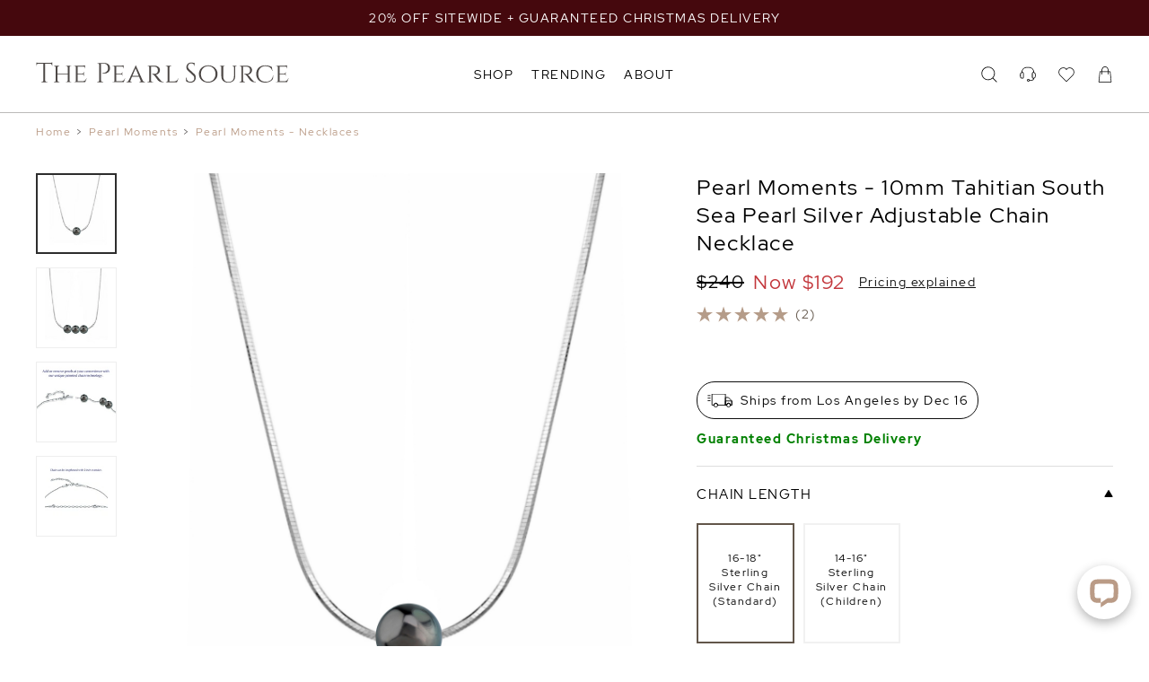

--- FILE ---
content_type: text/css
request_url: https://www.thepearlsource.com/tps/pages/product/reviews.css?z95678
body_size: 977
content:
.tps_reviewSlider {
	position: relative;
	--tps_reviewSlider_width: calc(100vw - 55px);
	width: var(--tps_reviewSlider_width);
	margin: auto;
}

.tps_reviewSlider_container {
	background: #e3ddd4;
	padding: 50px 0;
}

.tps_reviewSlider * {
	user-select: none;
	-webkit-user-drag: none;
}

.tps_reviewSlider_header {
	display: flex;
	flex-direction: column;
	align-items: center;
	justify-content: space-between;
	margin-bottom: 20px;
	padding-bottom: 20px;
}

.tps_reviewSlider_header header {
	font-size: 24px;
	font-weight: normal;
	text-transform: capitalize;
	text-align: center;
	width: 100%;
}

.tps_reviewSlider_line {
	position: relative;
	margin: 0 -20px;
}

.tps_reviewSlider_left,
.tps_reviewSlider_right {
	display: none;
}

.tps_reviewSlider_item {
	height: 100%;
	display: flex;
	margin-right: 0;
	flex-direction: column;
	justify-content: flex-start;
	background: #fff;
	padding: 20px;
}


.tps_reviewSlider_itemAuthor {
	display: flex;
	align-items: flex-start;
	flex-direction: column;
	justify-content: flex-start;
	padding-bottom: 20px;
	border-bottom: none;
	font-size: 14px;
	height: 100%;
}

.tps_reviewSlider_itemAuthor span{
	color: #636363;
}

.tps_reviewSlider_itemAuthor span:first-child {
	font-weight: bold;
	text-transform: capitalize;
}

.tps_reviewSlider_itemContent {
	font-size: 16px;
	height: auto;
	position: relative;
}

.tps_reviewSlider_endText {
	display: none;
	position: absolute;
	right: 0;
	bottom: 17px;
	background: #e6e0dc;
	padding: 0 5px;
}

.tps_reviewSlider_endTextActive {
	display: block!important;
}

.tps_reviewSlider_itemContent p {
	margin: 15px 0;
	-webkit-box-orient: vertical;
	-webkit-line-clamp: 4;
	display: -webkit-box;
	overflow: hidden;
}

.tps_reviewSlider_header img {
	width: 150px;
	object-fit: contain;
}

.tps_reviewSlider_allReviews {
	cursor: pointer;
	font-size: 16px;
	transition: 0.3s;
	margin-top: 20px;
	margin-left: 8px;
	border-bottom: 1px solid;
	color: #676767;
}

.tps_reviewSlider_allReviews:hover {
	color: #000;
}

.tps_reviewSlider_allReviewsDesktop {
	display: none;
}

.tps_reviewSlider_allReviewsMobile {
	display: flex;
	align-items: center;
	flex-direction: column;
	margin-bottom: 30px;
}

.tps_reviewSlider_items {
	flex-grow: 1;
	padding: 0 20px;
	overflow-y: hidden;
	overflow-x: scroll;
	--tps_reviewSlider_items_width: var(--tps_reviewSlider_width);
}

.tps_reviewSlider_items::-webkit-scrollbar {
	display: none;
}

.tps_reviewSlider_itemsInner {
	grid-template-rows: 1fr;
	display: grid;
	grid-auto-flow: column;
	grid-auto-columns: var(--tps_reviewSlider_item_width);
	grid-gap: var(--tps_reviewSlider_item_gap);
	transition: transform 0.5s;
	--tps_reviewSlider_item_width: calc(var(--tps_reviewSlider_width) / 1.25);
	--tps_reviewSlider_item_gap: 20px;
}

.tps_reviewSlider_pagerMobile {
	margin-top: 10px;
	height: 1px;
	background-color: #00000030;
	display: block;
}

.tps_reviewSlider_pagerMobileSelected {
	width: 0;
	height: 1px;
	background: #000;
}

.tps_reviewSlider_itemsInnerMobileActive {
	--tps_reviewSlider_item_width: calc(var(--tps_reviewSlider_width) / 1);
}

.tps_reviewSlider_photos {
	display: flex;
	margin-bottom: 10px;
}

.tps_reviewSlider_photos img:not(:last-child) {
	margin-right: 10px;
}

.tps_reviewSlider_photos img {
	cursor: pointer;
	width: 70px;
	height: 100px;
	object-fit: contain;
}

.tps_reviewSlider_footer {
	display: flex;
	flex-direction: column;
	align-items: center;
	margin-top: 10px;
}

.tps_reviewSlider_footer p {
	font-size: 16px;
	text-align: center;
}

.tps_reviewSlider_footer strong {
	font-size: 15px;
}

.tps_reviewSlider_footer a {
	color: #0e0e0e;
	border-bottom: 1px solid;
	transition: 0.3s;
	display: inline-block;
	width: fit-content;
}

.tps_reviewSlider_footer a:hover {
	border-bottom: 1px solid transparent;
}

.tps_reviewSlider_footer img {
	width: 100px;
	margin-bottom: 20px;
}

.tps_reviewSlider_footer span {
	padding: 0 15px;
	font-size: 24px;
	font-weight: normal;
	text-align: center;
}

@media (min-width: 992px) {
	.tps_reviewSlider_footer img {
		margin-bottom: 50px;
	}

	.tps_reviewSlider_line {
		margin: 0;
	}

	.tps_reviewSlider_items {
		padding: 0;
	}

	.tps_reviewSlider_pagerMobile {
		display: none;
	}


	.tps_reviewSlider_itemContent p {
		-webkit-line-clamp: 2;
	}

	.tps_reviewSlider_header header {
		text-align: left;
		width: fit-content;
		font-size: 24px;
	}

	.tps_reviewSlider_itemsInner {
		--tps_reviewSlider_item_width: calc((var(--tps_reviewSlider_width) - 60px) / 3);
		--tps_reviewSlider_item_gap: 30px;
		width: 100%;
	}

	.tps_reviewSlider {
		--tps_reviewSlider_width: calc(min(1800px, 100vw - 150px));
	}

	.tps_reviewSlider_allReviews {
		margin-left: 30px;
	}

	.tps_reviewSlider_item {
		justify-content: space-between;
	}

	.tps_reviewSlider_itemContent {
		height: 100%;
	}

	.tps_reviewSlider_allReviewsDesktop {
		display: flex;
		align-items: center;
	}

	.tps_reviewSlider_allReviewsMobile {
		display: none;
	}


	.tps_reviewSlider_left svg,
	.tps_reviewSlider_right svg {
		width: 30px;
		height: 30px;
		border: 1px solid #0e0e0e;
		border-radius: 50%;
		padding: 5px;
	}

	.tps_reviewSlider_left svg path,
	.tps_reviewSlider_right svg path{
		fill: #0e0e0e;
	}

	.tps_reviewSlider_left.tps__active:hover svg,
	.tps_reviewSlider_right.tps__active:hover svg {
		border: 1px solid #fff !important;
	}

	.tps_reviewSlider_left.tps__active:hover svg path,
	.tps_reviewSlider_right.tps__active:hover svg path {
		fill: #fff !important;
	}

	.tps_reviewSlider_left,
	.tps_reviewSlider_right {
		width: 50px;
		position: absolute;
		top: 0;
		height: 100%;
		display: flex;
		align-items: center;
		cursor: default;
	}


	.tps_reviewSlider_left.tps__active,
	.tps_reviewSlider_right.tps__active {
		cursor: pointer;
	}

	.tps_reviewSlider_left {
		left: -50px;
	}

	.tps_reviewSlider_right {
		right: -50px;
		padding-left: 20px;
	}


}
@media (min-width: 1400px) {
	.tps_reviewSlider_itemsInner {
		--tps_reviewSlider_item_width: calc((var(--tps_reviewSlider_width) - 90px) / 4);
		--tps_reviewSlider_item_gap: 30px;
		width: 100%;
	}
}

@media (min-width: 1400px) {
	.tps_reviewSlider_itemsInner {
		--tps_reviewSlider_item_width: calc((var(--tps_reviewSlider_width) - 120px) / 5);
		--tps_reviewSlider_item_gap: 30px;
		width: 100%;
	}
}


--- FILE ---
content_type: text/css
request_url: https://www.thepearlsource.com/tps/templates/chat/index.css?z95678
body_size: -122
content:
.tps_chat {
	width: 60px;
	height: 60px;
	background-image: url(/tps/templates/chat/chat.svg);
	background-size: 36px;
	background-position: center;
	background-repeat: no-repeat;
	position: fixed;
	bottom: 30px;
	right: 20px;
	border-radius: 50%;
	box-shadow: rgba(0, 0, 0, 0.3) 0px 4px 12px;
	cursor: pointer;
	z-index: 20;
}

@keyframes tps_scale {
  0% { transform: scale(1.0); }
  50% { transform: scale(0.2); }
  100% { transform: scale(1.0); }
}

.tps_chat:hover {
	background-size: 40px;
}


--- FILE ---
content_type: text/javascript
request_url: https://www.thepearlsource.com/tps/pages/product/product-options2.js?z95678
body_size: 980
content:
(function () {
	let is_mobile = window.matchMedia('(max-width: 767px)').matches;

	let qq = function (e) {
		return document.querySelector(e)
	};


	function qAllAttach(e, event, handler) {
		let elms = document.querySelectorAll(e).forEach(function (elm) {
			elm.addEventListener(event, handler);
		});
	}

	init();

	function init() {
		if (is_mobile) {
			return;
		}
		// show\hide content
		qAllAttach('.tps_productDetailOptionType_header', 'click', function (e) {

			if(e.target.classList.contains('tps_productDetailOptionType_inputDesktop')){
				return;
			}
			let body = qq('.tps_productDetailOptionType_boxDesktop[data-id="' + this.dataset.id + '"]');
			if(!body) {
				return;
			}
			body.classList.toggle('tps_productDetailOptionType_boxDesktopShowed');

			this.querySelector('.tps_productDetailOptionType_arrow').classList.toggle('tps_productDetailOptionType_arrowTransformed')


			if(this.classList.contains('tps_productDetailOptionType_extraHeader') && qq('.tps_productDetail_stopPosition')){
				qq('.tps_productDetail_stopPosition').classList.remove('tps_productDetail_stopPosition');
			}
			let mainContainer = qq('.tps_productDetail_contentInner');
			let h = body.offsetHeight;
			let contentHeight = parseInt(mainContainer.dataset.height);
			if (body.classList.contains('tps_productDetailOptionType_boxDesktopShowed')) {
				setTimeout(function () {
					console.log(body.offsetHeight)
					qq('.tps_productDetail_contentInner').dataset.height = contentHeight +  body.offsetHeight;
					let event = new CustomEvent('tps_rightBlocUpdatePosition');
					window.dispatchEvent(event);
				}, 300)
			} else {
				qq('.tps_productDetail_contentInner').dataset.height = contentHeight - h;
				let event = new CustomEvent('tps_rightBlocUpdatePosition');
				window.dispatchEvent(event);
			}


		});

		// set selected option name
		window.addEventListener('tps_selectOption', function (e) {
			let header = qq('.tps_productDetailOptionType_header[data-id="' + e.template_id + '"]');
			let body = qq('.tps_productDetailOptionType_boxDesktop[data-id="' + e.template_id + '"]');
			let nextOptionId = body.dataset.nextOptionId;
			if (nextOptionId) {
				body.classList.remove('tps_productDetailOptionType_boxDesktopShowed');
				let nextBody = qq('.tps_productDetailOptionType_boxDesktop[data-id="' + nextOptionId + '"]');
				setTimeout(function () {
					nextBody.classList.add('tps_productDetailOptionType_boxDesktopShowed');
				}, 300)
			}
			let price = '';
			if (parseInt(e.item.querySelector('input').dataset.priceFinal) > 0) {
				price = ' (+' + e.item.querySelector('input').dataset.priceString + ')';
			}
			header.querySelector('.tps_productDetailOptionType_selectedName').innerText = e.option_name + price;


			// update main product price
			let event2 = new CustomEvent('tps_recalculate_price');
			window.dispatchEvent(event2);
		});

		if (qq('.tps_productCharms_buttonNone')) {
			qq('.tps_productCharms_buttonNone').addEventListener('click', function (e) {
				e.preventDefault();
				let header =  qq('.tps_productDetailOptionType_header[data-id="initials"]');
				header.querySelector('.tps_productDetailOptionType_arrow').classList.remove('tps_productDetailOptionType_arrowTransformed')
				this.closest('.tps_productDetailOptionType_boxDesktopShowed').classList.remove('tps_productDetailOptionType_boxDesktopShowed');
				let nextBlockId = this.dataset.nextBlock;
				let nextBody = qq('.tps_productDetailOptionType_boxDesktop[data-id="' + nextBlockId + '"]');
				if (nextBody) {
					setTimeout(function () {
						nextBody.classList.add('tps_productDetailOptionType_boxDesktopShowed');
					}, 300)
				}
			})
		}

		//letters
		qAllAttach('.tps_productCharms_letters div', 'click', function () {
			if (this.classList.contains('tps_productCharms_buttonNoneBox') ||
				this.classList.contains('tps_productCharms_disableLetter')) {
				return;
			}
			let key = this.querySelector('section').dataset.key;
			let input = qq('.tps_productDetailOptionType_inputDesktop');
			if (key === '<') {
				if (input.value.length > 0) {
					input.value = input.value.slice(0, -1);
				}
			} else {
				input.value = input.value + key
			}
			syncLetterUi();
		})

	}


	if(qq('.tps_productDetailOptionType_inputDesktop')) {
		qq('.tps_productDetailOptionType_inputDesktop').addEventListener('input', function(){
			syncLetterUi();
		});
	}

	function syncLetterUi() {
		let headerStr = qq(".tps_productDetailOptionType_header[data-id='initials'] .tps_productDetailOptionType_selectedName");
		let input = qq('.tps_productDetailOptionType_inputDesktop');
		let count = input.value.length;
		qq('.tps_productCharms_buttonNone').innerText = (count > 0 ) ? 'Continue' : 'None'
		let letterPrice = qq('.tps_productInitials').dataset.letterPrice;
		let newPrice = count * parseInt(letterPrice);
		qq('.tps_productDetailOptionType_inputDesktop').dataset.priceDiscountBase = newPrice;
		qq('.tps_productDetailOptionType_inputDesktop').dataset.priceFinal = newPrice;
			headerStr.querySelector('div').innerText = ( newPrice == 0) ? '' : '(+$' + newPrice + ')';
		let event = new CustomEvent('tps_recalculate_price');
		window.dispatchEvent(event);
	}



})();


--- FILE ---
content_type: text/javascript
request_url: https://www.thepearlsource.com/tps/templates/find-pearls-wizard/index-mobile.js?z95678
body_size: 487
content:
(function () {
	document.querySelector('.tps_wizardLinkMobile').addEventListener('click', function () {
		// don't open multiple times, close after every second click
		if (this.dataset.opened === '1') {
			closePopupAction(600);
			return;
		}
		this.querySelector('.tps_wizardLinkMobile_arrow').classList.add('tps_wizardLinkMobile_arrowActive');
		let menuPosition = document.querySelector('.tps_siteMenuMobile').getBoundingClientRect();
		let buttonPosition = this.getBoundingClientRect();
		this.dataset.opened = '1';
		let correctBottomPosition = 0;
		correctBottomPosition = menuPosition.bottom - buttonPosition.top;
		let headerBottom = document.querySelector('.tps_siteHeader').getBoundingClientRect().bottom;
		let freeHeight = (menuPosition.height - (buttonPosition.height + headerBottom ));
		let jss = [];
		fetch('/t/find-pearls-wizard/popup', {
			headers: {
				'X-Requested-With': 'fetch'
			}
		})
			.then(function (response) {
				if (!response.ok) {
					throw Error(response.statusText);
				}
				let h = response.headers.get('tps_js');   // javascripts to execute
				if (h) {
					jss = h.split(',');
				}

				return response.text();
			})
			.then(function (data) {
				let wizardPopup = document.createElement('div');
				wizardPopup.classList.add('tps_wizardPopup_box');
				wizardPopup.innerHTML = data;
				document.querySelector('.tps_siteMenuMobile_level1').appendChild(wizardPopup);
				setTimeout(function () {
					wizardPopup.querySelector('.tps_wizardPopup_inner').classList.add('tps_wizardPopup_active');
					wizardPopup.querySelector('.tps_wizardPopup_inner').style.bottom = correctBottomPosition + 'px';
					wizardPopup.querySelector('.tps_wizardPopup').style.height = freeHeight + 'px';
				}, 50);
				jss.forEach(function (js) {
					let script = document.createElement('script');
					script.src = js;
					document.head.appendChild(script);
				});
			closeElements();
			})
			.catch(function (e) {
				console.log('failed to load /t/find-pearls-wizard/popup');
			});
	})
	function closeElements(){
		document.querySelector('.tps_siteMenuMobile_toggle').addEventListener('click', function () {
			closePopupAction(150);
		})
		document.querySelector('.tps_wizardPopup_mobileClose').addEventListener('click', function () {
			closePopupAction(600);
		})
	}


	function closePopupAction(timeToClose) {
		let wizardPopup = document.querySelector('.tps_wizardPopup_box');
		let wizardLink = document.querySelector('.tps_wizardLinkMobile');
		if (wizardLink.dataset.opened !== '1') {
			return;
		}
		document.querySelector('.tps_wizardLinkMobile_arrow').classList.remove('tps_wizardLinkMobile_arrowActive');
		wizardLink.dataset.opened = '0';
		wizardPopup.querySelector('.tps_wizardPopup_inner').classList.remove('tps_wizardPopup_active');
		setTimeout(function () {
			wizardPopup.remove();
		}, timeToClose)
	}


}());


--- FILE ---
content_type: text/javascript
request_url: https://www.thepearlsource.com/tps/templates/chat/index.js?z95678
body_size: 254
content:
(function() {
	let chatElement = document.querySelector('.tps_chat');

	function openChat() {
		if (window.__lc) {
			LiveChatWidget.call('maximize');
			return;
		}

		chatElement.style.animation = 'tps_scale 3s linear 0s infinite';

		// Start of LiveChat (www.livechatinc.com) code
		window.__lc = window.__lc || {};
		window.__lc.license = 2975812;
		(function(n,t,c){function i(n){return e._h?e._h.apply(null,n):e._q.push(n)}var e={_q:[],_h:null,_v:"2.0",on:function(){i(["on",c.call(arguments)])},once:function(){i(["once",c.call(arguments)])},off:function(){i(["off",c.call(arguments)])},get:function(){if(!e._h)throw new Error("[LiveChatWidget] You can't use getters before load.");return i(["get",c.call(arguments)])},call:function(){i(["call",c.call(arguments)])},init:function(){var n=t.createElement("script");n.async=!0,n.type="text/javascript",n.src="https://cdn.livechatinc.com/tracking.js",t.head.appendChild(n)}};!n.__lc.asyncInit&&e.init(),n.LiveChatWidget=n.LiveChatWidget||e}(window,document,[].slice));

		LiveChatWidget.on('visibility_changed', function(data) {
			chatElement.style.animation = '';
			chatElement.style.display = (data.visibility == 'maximized' ? '' : 'block');
		});

		LiveChatWidget.on('ready', function() {
			chatElement.style.animation = '';
			LiveChatWidget.call('maximize');
		});
	}


	chatElement.addEventListener('click', openChat);
	window.addEventListener('tps_chat', openChat);
}());


--- FILE ---
content_type: text/javascript
request_url: https://www.thepearlsource.com/tps/pages/product/product-options-mobile.js?z95678
body_size: 1598
content:
(function () {
	let qq = function (e) {
		return document.querySelector(e)
	};

	function qAllReattach(e, event, handler) {
		document.querySelectorAll(e).forEach(function (i) {
			i.removeEventListener(event, handler);
			i.addEventListener(event, handler);
		});
	}

	window.addEventListener('tps_optionsMobileModalClose', modalClose);
	window.addEventListener('tps_optionsMobileUpdateSelectOption', UpdateSelectOption);

	qAllReattach('.tps_productDetailOptionType_mobileHeader', 'click', function () {
		let optionTypeId = this.dataset.id;
		let productId = this.dataset.product_id;
		let priceBoxSelector = (qq('.tps_productDetailHeader_sold')) ? '.tps_productAddToCart' : '.tps_productDetailPricing';
		let productPriceBox = qq(priceBoxSelector);
		let productPrice = productPriceBox.dataset.price;
		let productCurrency = productPriceBox.dataset.currency;
		let parent = this.closest('.tps_productDetailOptionType_header');
		let selectedValue = parent.querySelector('input').value;

		let content = '';
		if (optionTypeId === 'initials') {
			content = document.querySelector('#tps_mobile_modal_template_charms').content.cloneNode(true);
			productCurrency = productCurrency.replace('&pound;', '\u00A3');
			content.querySelector('.tps_ajaxProductCharms_currency').innerText = productCurrency;
		} else {
			content = genModalOptionsContent(optionTypeId, productCurrency);
		}
		document.querySelector('.tps_ajaxProductOptions').appendChild(content);
		let event = new CustomEvent('tps_optionsMobileModalInit', {
			detail: {
				optionTypeId: optionTypeId,
				productId: productId,
				productCurrency: productCurrency,
				productPrice: productPrice,
				selectedValue: selectedValue
			}
		});
		window.dispatchEvent(event);
	});


	function genModalOptionsContent(optionTypeId, productCurrency) {
		let optionsData = window.tps_modal_options[optionTypeId];
		let modalBody = document.querySelector('#tps_mobile_modal_template_options').content.cloneNode(true);
		modalBody.querySelector('.tps_ajaxProductOptions_headerSelectedOption span').innerText = optionsData.title;
		if (optionsData.tooltip_url !== '') {
			let guidBox = modalBody.querySelector('.tps_ajaxProductOptions_includedGuide');
			guidBox.setAttribute('rel', 'modal:open');
			guidBox.dataset.href= optionsData.tooltip_url;
			guidBox.innerText = optionsData.tooltip_title;
		}
		let freeElements = modalBody.querySelector('.tps_ajaxProductOptions_freeElements');
		optionsData.free_options.forEach(function(e){
			freeElements.appendChild(genModalOptionItems(e, optionsData.product_id, productCurrency))
		})

		if (optionsData.paid_options.length > 0) {
			let paidElementsBox = modalBody.querySelector('.tps_ajaxProductOptions_paidElements');
			paidElementsBox.classList.add('tps_ajaxProductOptions_paidElementsActive');
			optionsData.paid_options.forEach(function(e){
				paidElementsBox.querySelector('.tps_ajaxProductOptions_elements').appendChild(genModalOptionItems(e, optionsData.product_id, productCurrency))
			})
		}

		return modalBody;
	}

	function stripHtmlTags(htmlString) {
		return htmlString.replace(/<[^>]*>/g, '');
	}

	function genModalOptionItems(e, productId, currency) {
		let html = document.createElement('div');
		let modalElementBody = document.querySelector('#tps_mobile_modal_template_option_item').content.cloneNode(true);
		let el = modalElementBody.querySelector('.tps_ajaxProductOptions_oneElement');
		if (!e.is_active) {
			el.classList.add('tps__disabled');
		}
		el.dataset.typeId = e.product_option_template_type_id;
		el.dataset.id = e.id;
		el.dataset.type = (e.image_options.image_url === '') ? 'text' : 'imageText';
		el.dataset.priceDiscountBase = e.price_discount_base_local;
		el.dataset.priceFinal = e.price_final_local;
		let imgOrName = el.querySelector('.tps_ajaxProductOptions_imageBox');
		if (e.image_options.image_url !== '') {
			let img = imgOrName.querySelector('.tps_ajaxProductOptions_oneElementImage');
			img.classList.remove('tps_ajaxProductOptions_hidden');
			img.classList.add(e.image_options.image_class);
			img.style.backgroundImage = 'url(' + e.image_options.image_url + ')';
			if (e.image_options.product_image !== '') {
				el.dataset.productImage = e.image_options.product_image;
			}
		} else {
			let text = imgOrName.querySelector('.tps_ajaxProductOptions_oneElementTextBox')
			text.classList.remove('tps_ajaxProductOptions_hidden');
			let fullName = e.name;
			if (Array.isArray(e.name)) {
				fullName = e.name.join('');
				e.name.forEach(function (e) {
					let oneStr = document.createElement('div');
					oneStr.innerText = stripHtmlTags(e);
					text.appendChild(oneStr);
				})
			} else {
				text.innerText = e.name;
			}
			text.dataset.fullName = fullName;
		}
		if (e.image_options.popular === true) {
			let popular = imgOrName.querySelector('.tps_ajaxProductOptions_oneElementPopular');
			popular.classList.remove('tps_ajaxProductOptions_hidden');
			popular.innerText = 'Popular';
		}
		if (!e.is_active) {
			let sold = imgOrName.querySelector('.tps_productDetailOption_sold');
			sold.classList.remove('tps_ajaxProductOptions_hidden');
			let soldNotify = sold.querySelector('.tps_productDetailOption_soldNotifyModal');
			soldNotify.dataset.productOptionId = e.id;
			soldNotify.dataset.id = productId;
		}
		if (e.image_options.image_url !== '') {
			let nameAfterImage = el.querySelector('.tps_ajaxProductOptions_nameAfterImage');
			let fullName = e.name;
			if (Array.isArray(e.name)) {
				fullName = e.name.join(' ');
				e.name.forEach(function (e) {
					let oneStr = document.createElement('div');
					oneStr.innerText = stripHtmlTags(e);
					nameAfterImage.appendChild(oneStr);
				})
			} else {
				nameAfterImage.innerText = e.name;
			}
			nameAfterImage.dataset.fullName = fullName;
		}
		let priceBox = el.querySelector('.tps_ajaxProductOptions_oneElementPrice');
		if (parseFloat(e.price_final_local) > 0) {
			if (e.price_discount_base_local > e.price_final_local) {
				priceBox.querySelector('.tps_ajaxProductOptions_discountPrice').classList.remove('tps_ajaxProductOptions_hidden');
				priceBox.querySelector('.tps_ajaxProductOptions_discountPrice').style.display='flex';
				currency = currency.replace('&pound;', '\u00A3');
				priceBox.querySelector('.tps_productDetailOption_priceBeforeDiscount').innerText = currency + e.price_discount_base_local;
				priceBox.querySelector('.tps_productDetailOption_priceAfterDiscount').innerText = currency + e.price_final_local;
			} else {
				priceBox.querySelector('.tps_ajaxProductOptions_basePrice').classList.remove('tps_ajaxProductOptions_hidden')
				let final = e.price_final_local;
				priceBox.querySelector('.tps_ajaxProductOptions_basePrice').innerText = '+' + final;
			}
		}
		let buttonBox = el.querySelector('.tps_ajaxProductOptions_buttonContainer');
		if (!e.is_active) {
			buttonBox.querySelector('.tps_ajaxProductOptions_noSelectOptionSpace').classList.remove('tps_ajaxProductOptions_hidden')
		} else {
			buttonBox.querySelector('.tps_ajaxProductOptions_button').classList.remove('tps_ajaxProductOptions_hidden')
		}
		html.appendChild(el);
		return html;
	}

	function checkChangeOptions() {
		let changedOptions = false;
		document.querySelectorAll('.tps_productDetailOptionType_mobileHeader').forEach((e) => {
			if (e.dataset.price !== undefined) {
				changedOptions = true;
			}
		})

		return changedOptions;
	}


	function modalClose() {

		document.querySelector('.tps_ajaxProductOptions_inner').classList.remove('tps_ajaxProductOptions_innerActive');
		setTimeout(function () {
			document.querySelector('.tps_ajaxProductOptions').innerHTML = '';
		}, 600)
	}


	function UpdateSelectOption(e) {
		// find needed option block and insert new info
		let optionBox = qq('.tps_productDetailOptionType_mobileHeader[data-id="' + e.detail.optionTypeId + '"]')
		optionBox.querySelector('.tps_productDetailOptionType_mobileTitle').innerText = e.detail.optionTitle.replace(/(\r\n|\n|\r)/gm, "");
		optionBox.querySelector('.tps_productDetailOptionType_mobilePrice').innerHTML = e.detail.optionPriceText;
		optionBox.dataset.price = e.detail.priceFinal;

		let parent = qq('.tps_productDetailOptionType_header[data-id="'+ e.detail.optionTypeId+'"]');
		let parentInput = parent.querySelector('input')
		parentInput.value = e.detail.optionValue;
		parentInput.dataset.priceDiscountBase = e.detail.priceDiscountBase;
		parentInput.dataset.priceFinal = e.detail.priceFinal;

		let event = new CustomEvent('tps_mobile_options_changed');
		window.dispatchEvent(event);
	}
})();


--- FILE ---
content_type: text/javascript
request_url: https://www.thepearlsource.com/tps/shared/modal.js?z95678
body_size: 1469
content:
var tpsModal_blocker = null;



function tpsModalByContent(data, isElement) {
	var dialog = document.createElement('div');
	dialog.classList.add('modal');
	dialog.style['display'] = 'inline-block';
	if (isElement) {
		dialog.style['background'] = 'none';   // todo: use own css
		dialog.style['-webkit-box-shadow'] = 'none';
		dialog.style['box-shadow'] = 'none';
		dialog.appendChild(data);
	} else {
		dialog.innerHTML = data;
	}

	var closeLink = document.createElement('a');
	closeLink.href = '#close-modal';
	closeLink.classList.add('close-modal');
	closeLink.innerHTML = 'Close';
	dialog.appendChild(closeLink);

	var blocker = document.createElement('div');
	let videoMobile = (isElement && !window.matchMedia('(min-width: 768px)').matches);
	if (videoMobile) {
		closeLink.classList.add('tps_hidden');
		blocker.classList.add('jquery-modal', 'blocker', 'current', 'tps_popupVideoMobile');
	} else {
		blocker.classList.add('jquery-modal', 'blocker', 'current');
	}
	blocker.appendChild(dialog);
	tpsModal_blocker = blocker;
	document.body.appendChild(blocker);
	if (videoMobile) {
		let frameTop = document.querySelector('.jquery-modal iframe').getBoundingClientRect().top;
		closeLink.style.top = (frameTop - 35) + 'px';
		closeLink.classList.remove('tps_hidden')
	}

	dialog.addEventListener('click', function(e) {
		e.stopPropagation();
	});
	blocker.addEventListener('click', function(e) {
		let dgaModal = blocker.querySelector('.tpsdga_modal');
		let zoomModal = blocker.querySelector('.tps_product_zoomImageContainer');
		if (zoomModal) {
			//don't close product zoom image modal
			return;
		}
		if (dgaModal) {
			if (dgaModal.classList.contains('tps_uploadVideo_progressBarModal')) {
				//close only after upload video by link
				return;
			}
		}
		tpsModal_close();
	});

	closeLink.addEventListener('click', function(e) {
		e.preventDefault();
		tpsModal_close();
	});

	tpsModal_refresh();
}



function tpsModal(url, onShown) {
	loadCss('/vendor-manual/jquery.modal-0-9-1.min.css'
	/*window.tps_nocachePostfix*/, function() {
		if (url.substr(0, 17) == 'https://youtu.be/') {
			var videoId = url.substr(17);
			var iframe = document.createElement('iframe');
			iframe.style['width'] = '80vw';
			iframe.style['height'] = '80vh';
			iframe.src= 'https://www.youtube.com/embed/' + videoId + '?autoplay=1';
			return tpsModalByContent(iframe, true);
		}
		if (url.substr(0, 18) == 'https://vimeo.com/') {
			var videoId = url.substr(18);
			var iframe = document.createElement('iframe');
			iframe.style['border'] = 'none';
			iframe.style['width'] = '80vw';
			iframe.style['height'] = 'calc( 80vw * 0.56 )';
			iframe.src= 'https://player.vimeo.com/video/' + videoId + '?autoplay=1&hd=1&show_title=0&show_byline=0&show_portrait=0&fullscreen=1&api=1&title=0';
			return tpsModalByContent(iframe, true);
		}

		let jss = [];

		fetch(url, {
			headers: {
				'X-Requested-With': 'fetch'
			}
		})
		.then(function(response) {
			let h = response.headers.get('tps_js');   // javascripts to execute
			if (h) {
				jss = h.split(',');
			}

			return response.text();
		})
		.then(function(data) {
			tpsModalByContent(data);

			jss.forEach(function(js) {
				let script = document.createElement('script');
				script.src = js;
				document.head.appendChild(script);
			});

			if (onShown) {
				onShown();
			}

			window.dispatchEvent(new CustomEvent('tps_modal_shown'));
		});
	});
}

function loadCss(url, callback) {
	if (Array.isArray(window.tps_loadedCss) && window.tps_loadedCss[url]) {
		if (callback) {
			callback();
		}
	} else {
		var l = document.createElement('link');
		l.type = "text/css";
		l.rel = "stylesheet";
		l.href = url;

		if (callback) {
			l.addEventListener('load', function() {
				window.tps_loadedCss = window.tps_loadedCss || [];
				window.tps_loadedCss[url] = '*';
				callback();
			}, false);
		}

		document.getElementsByTagName('head')[0].appendChild(l);
	}
}

function tpsModal_close() {
	if (tpsModal_blocker) {
		document.body.removeChild(tpsModal_blocker);
		tpsModal_blocker = null;
		let event = new CustomEvent('tps_modalClosed');
		window.dispatchEvent(event);
	}
}



function tpsModal_onClick(e) {
	e.preventDefault();
	e.stopPropagation();
	tpsModal_close();
	tpsModal(this.getAttribute('href') || this.getAttribute('data-href'));
}



function tpsModal_refresh(selector) {
	var popupLinks = document.querySelectorAll(selector || '[rel="modal:open"]');
	for (var n = 0; n < popupLinks.length; n++) {
		popupLinks[n].removeEventListener('click', tpsModal_onClick);
		popupLinks[n].addEventListener('click', tpsModal_onClick);
	}
}



tpsModal_refresh();
window.addEventListener('tps_content_change', function() {
	tpsModal_refresh();
});



function handleCommand(i) {
	if (i.open) {
		tpsModal(i.open.url, i.open.onShown);
	} else if (i.close !== undefined) {
		tpsModal_close();
	} else if (i.refresh !== undefined) {
		tpsModal_refresh();
	} else {
		throw new Error('unknown modal command ' + JSON.stringify(i));
	}
}



if (window.tpsModal2 && window.tpsModal2.length) {
	window.tpsModal2.forEach(function(i) {
		handleCommand(i);
	});
}



window.tpsModal2 = {
	push: handleCommand
};
